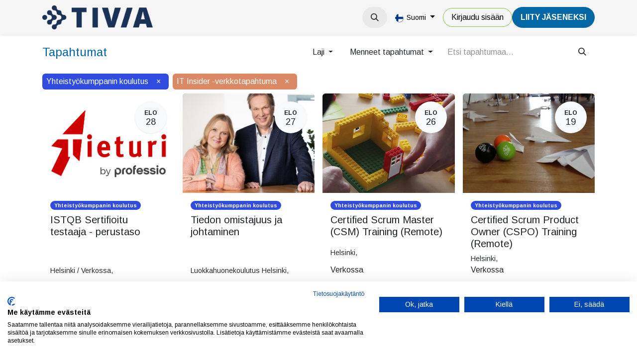

--- FILE ---
content_type: text/html; charset=utf-8
request_url: https://tivia.fi/event/page/6?tags=%5B9%2C+10%5D&date=old&search=&type=all&country=all
body_size: 11355
content:
<!DOCTYPE html>
<html lang="fi-FI" data-website-id="1" data-main-object="ir.ui.view(6063,)" data-add2cart-redirect="1">
    <head>
        <meta charset="utf-8"/>
        <meta http-equiv="X-UA-Compatible" content="IE=edge"/>
        <meta name="viewport" content="width=device-width, initial-scale=1"/>
        <meta name="generator" content="Odoo"/>
            
        <meta property="og:type" content="website"/>
        <meta property="og:title" content="Events | TIVIA"/>
        <meta property="og:site_name" content="TIVIA"/>
        <meta property="og:url" content="https://tivia.fi/event/page/6"/>
        <meta property="og:image" content="https://tivia.fi/web/image/website/1/social_default_image?unique=e9976d6"/>
            
        <meta name="twitter:card" content="summary_large_image"/>
        <meta name="twitter:title" content="Events | TIVIA"/>
        <meta name="twitter:image" content="https://tivia.fi/web/image/website/1/social_default_image/300x300?unique=e9976d6"/>
        
        <link rel="canonical" href="https://tivia.fi/event/page/6?date=old"/>
        
        <link rel="preconnect" href="https://fonts.gstatic.com/" crossorigin=""/>
        <title>Events | TIVIA</title>
        <link type="image/x-icon" rel="shortcut icon" href="/web/image/website/1/favicon?unique=e9976d6"/>
        <script id="web.layout.odooscript" type="text/javascript">
            var odoo = {
                csrf_token: "d2ea4ae546dcd3e39f67bd2d800ebedac0b66d05o1800449683",
                debug: "",
            };
        </script>
        <script type="text/javascript">
            odoo.__session_info__ = {"is_admin": false, "is_system": false, "is_public": true, "is_website_user": true, "user_id": false, "is_frontend": true, "profile_session": null, "profile_collectors": null, "profile_params": null, "show_effect": true, "currencies": {"1": {"symbol": "\u20ac", "position": "after", "digits": [69, 2]}, "2": {"symbol": "$", "position": "before", "digits": [69, 2]}}, "bundle_params": {"lang": "en_US", "website_id": 1}, "websocket_worker_version": "17.0-1", "translationURL": "/website/translations", "cache_hashes": {"translations": "b20c9cf26ab2e8e7650a901294c56bbf38bcc8c7"}, "recaptcha_public_key": "6LeKul4dAAAAAC2ZbRwtAp4Frv8S22GRFr8Pw6PF", "geoip_country_code": null, "geoip_phone_code": null, "lang_url_code": "fi"};
            if (!/(^|;\s)tz=/.test(document.cookie)) {
                const userTZ = Intl.DateTimeFormat().resolvedOptions().timeZone;
                document.cookie = `tz=${userTZ}; path=/`;
            }
        </script>
                <script src="https://consent.cookiefirst.com/sites/tivia.fi-109e432e-0872-40d1-91a6-a8fc2b012bc7/consent.js"></script>
        <script type="text/javascript" defer="defer" src="/web/assets/1/8f90415/web.assets_frontend_minimal.min.js" onerror="__odooAssetError=1"></script>
        <script type="text/javascript" defer="defer" data-src="https://cdn.jsdelivr.net/npm/@popperjs/core@2.11.6/dist/umd/popper.min.js"></script>
        <script type="text/javascript" defer="defer" data-src="https://cdn.jsdelivr.net/npm/@eonasdan/tempus-dominus@6.9.4/dist/js/tempus-dominus.min.js"></script>
        <script type="text/javascript" defer="defer" data-src="/web/assets/1/237758a/web.assets_frontend_lazy.min.js" onerror="__odooAssetError=1"></script>
        
            <meta name="robots" content="none"/>
        
                <link rel="prefetch" href="/ks_dashboard_ninja/static/images/loader.gif" as="image"/>
        <link rel="preload" href="/web/static/src/libs/fontawesome/fonts/fontawesome-webfont.woff2?v=4.7.0" as="font" crossorigin=""/>
        <link type="text/css" rel="stylesheet" href="https://cdn.jsdelivr.net/npm/@eonasdan/tempus-dominus@6.9.4/dist/css/tempus-dominus.min.css"/>
        <link type="text/css" rel="stylesheet" href="/web/assets/1/655205e/web.assets_frontend.min.css"/>
        <!-- Snoobi siteanalytics V2.0 -->
<script type='text/javascript'>
var _saq = _saq || [];
(function() {
var account = 'tttori_fi';
var snbpagename = '';
var snbsection = '';
var snbcookies = 'session';
var anchors = '1';
var snbscript =
document.createElement('script');
snbscript.type = 'text/javascript';
snbscript.async= true;
snbscript.src = ('https:' ==
document.location.protocol ? 'https://' :
'http://')
+ 'eu2.snoobi.com/?account=' + account
+ '&page_name=' + snbpagename
+ '&section=' + snbsection
+ '&anchors=' + anchors
+ '&cookies=' + snbcookies;
var s =
document.getElementsByTagName('script')[0];
s.parentNode.insertBefore(snbscript, s);
})();
</script>

<!-- Matomo -->
<script>
  var _paq = window._paq = window._paq || [];
  /* tracker methods like "setCustomDimension" should be called before "trackPageView" */
  _paq.push(['trackPageView']);
  _paq.push(['enableLinkTracking']);
  (function() {
    var u="https://tivia.matomo.cloud/";
    _paq.push(['setTrackerUrl', u+'matomo.php']);
    _paq.push(['setSiteId', '1']);
    var d=document, g=d.createElement('script'), s=d.getElementsByTagName('script')[0];
    g.async=true; g.src='//cdn.matomo.cloud/tivia.matomo.cloud/matomo.js'; s.parentNode.insertBefore(g,s);
  })();
</script>
<noscript><p><img src="https://tivia.matomo.cloud/matomo.php?idsite=1&amp;rec=1" style="border:0;" alt="" /></p></noscript>
<!-- End Matomo Code -->
    </head>
    <body>



        <div id="wrapwrap" class="   ">
                <header id="top" data-anchor="true" data-name="Header" data-extra-items-toggle-aria-label="Lisäkohteiden painike" class="   o_header_disappears o_hoverable_dropdown" style=" ">
                    
    <nav data-name="Navbar" aria-label="Main" class="navbar navbar-expand-lg navbar-light o_colored_level o_cc d-none d-lg-block shadow-sm ">
        

            <div id="o_main_nav" class="o_main_nav container">
                
    <a data-name="Navbar Logo" href="/" class="navbar-brand logo me-4">
            
            <span role="img" aria-label="Logo of TIVIA" title="TIVIA"><img src="/web/image/website/1/logo/TIVIA?unique=e9976d6" class="img img-fluid" width="95" height="40" alt="TIVIA" loading="lazy"/></span>
        </a>
    
                
    <ul id="top_menu" role="menu" class="nav navbar-nav top_menu o_menu_loading me-auto">
        

                    
    <li role="presentation" class="nav-item dropdown ">
        <a data-bs-toggle="dropdown" href="#" role="menuitem" class="nav-link dropdown-toggle   ">
            <span>Tapahtumat</span>
        </a>
        <ul role="menu" class="dropdown-menu ">
    <li role="presentation" class="">
        <a role="menuitem" href="/event?tags=%5B10%2C+4%2C+7%2C+8%5D" class="dropdown-item ">
            <span>Tapahtumat</span>
        </a>
    </li>
    <li role="presentation" class="">
        <a role="menuitem" href="/event?tags=%5B9%2C+3%2C+5%2C+6%5D" class="dropdown-item ">
            <span>Koulutukset</span>
        </a>
    </li>
    <li role="presentation" class="">
        <a role="menuitem" href="/verkkosisallot" class="dropdown-item ">
            <span>Verkkosisällöt</span>
        </a>
    </li>
        </ul>
        </li>
    <li role="presentation" class="nav-item">
        <a role="menuitem" href="/uutiset" class="nav-link ">
            <span>Uutiset</span>
        </a>
    </li>
    <li role="presentation" class="nav-item dropdown ">
        <a data-bs-toggle="dropdown" href="#" role="menuitem" class="nav-link dropdown-toggle   ">
            <span>Jäsenyys</span>
        </a>
        <ul role="menu" class="dropdown-menu ">
    <li role="presentation" class="">
        <a role="menuitem" href="/yritysjasenyys" class="dropdown-item ">
            <span>Yritysjäsenyys</span>
        </a>
    </li>
    <li role="presentation" class="">
        <a role="menuitem" href="/jasenyys" class="dropdown-item ">
            <span>Henkilöjäsenyys</span>
        </a>
    </li>
    <li role="presentation" class="">
        <a role="menuitem" href="/jasenyys/opiskelijoille" class="dropdown-item ">
            <span>Opiskelijoille</span>
        </a>
    </li>
    <li role="presentation" class="">
        <a role="menuitem" href="/jasenyys/jasenedut-yhteistyokumppaneiltamme" class="dropdown-item ">
            <span>Muut jäsenedut</span>
        </a>
    </li>
        </ul>
        </li>
    <li role="presentation" class="nav-item dropdown ">
        <a data-bs-toggle="dropdown" href="#" role="menuitem" class="nav-link dropdown-toggle   ">
            <span>TIVIA</span>
        </a>
        <ul role="menu" class="dropdown-menu ">
    <li role="presentation" class="">
        <a role="menuitem" href="/tivia" class="dropdown-item ">
            <span>TIVIA-yhteisö</span>
        </a>
    </li>
    <li role="presentation" class="">
        <a role="menuitem" href="/yritysjasenet" class="dropdown-item ">
            <span>Yritysjäsenet</span>
        </a>
    </li>
    <li role="presentation" class="">
        <a role="menuitem" href="/tivia/hallinto" class="dropdown-item ">
            <span>Hallinto</span>
        </a>
    </li>
    <li role="presentation" class="">
        <a role="menuitem" href="/tivia/tivian-historia" class="dropdown-item ">
            <span>Historia</span>
        </a>
    </li>
    <li role="presentation" class="">
        <a role="menuitem" href="/medialle" class="dropdown-item ">
            <span>Medialle</span>
        </a>
    </li>
    <li role="presentation" class="">
        <a role="menuitem" href="/toimiala/tutkimukset" class="dropdown-item ">
            <span>Tutkimukset</span>
        </a>
    </li>
    <li role="presentation" class="">
        <a role="menuitem" href="/toimiala/julkaisut" class="dropdown-item ">
            <span>Julkaisut</span>
        </a>
    </li>
    <li role="presentation" class="">
        <a role="menuitem" href="/toimiala/etiikan-ohjeet" class="dropdown-item ">
            <span>Etiikan ohjeet</span>
        </a>
    </li>
    <li role="presentation" class="">
        <a role="menuitem" href="https://tietotekniikantutkimussaatio.fi/" class="dropdown-item ">
            <span>Tietotekniikan tutkimussäätiö</span>
        </a>
    </li>
    <li role="presentation" class="">
        <a role="menuitem" href="/it-sopimusehdot" class="dropdown-item ">
            <span>IT-sopimusehdot</span>
        </a>
    </li>
    <li role="presentation" class="">
        <a role="menuitem" href="/green-ict-hanke" class="dropdown-item ">
            <span>Green ICT -hanke</span>
        </a>
    </li>
    <li role="presentation" class="">
        <a role="menuitem" href="/green-ict-visiiri" class="dropdown-item ">
            <span>Green ICT VISIIRI</span>
        </a>
    </li>
    <li role="presentation" class="">
        <a role="menuitem" href="https://tivia.fi/green-ict-kiertue-2025" class="dropdown-item ">
            <span>Green ICT -kiertue 2025</span>
        </a>
    </li>
    <li role="presentation" class="">
        <a role="menuitem" href="/tivia/ohjeita-ja-lomakkeita" class="dropdown-item ">
            <span>Ohjeet ja lomakkeet</span>
        </a>
    </li>
        </ul>
        </li>
                
    </ul>
                
                <ul class="navbar-nav align-items-center gap-2 flex-shrink-0 justify-content-end ps-3">
                    
        
            <li class=" divider d-none"></li> 
            <li class="o_wsale_my_cart d-none ">
                <a href="/shop/cart" aria-label="verkkokaupan ostoskori" class="o_navlink_background btn position-relative rounded-circle p-1 text-center text-reset">
                    <div class="">
                        <i class="fa fa-shopping-cart fa-stack o_editable_media"></i>
                        <sup class="my_cart_quantity badge text-bg-primary position-absolute top-0 end-0 mt-n1 me-n1 rounded-pill d-none" data-order-id="">0</sup>
                    </div>
                </a>
            </li>
        
                    
        <li class="">
                <div class="modal fade css_editable_mode_hidden" id="o_search_modal" aria-hidden="true" tabindex="-1">
                    <div class="modal-dialog modal-lg pt-5">
                        <div class="modal-content mt-5">
    <form method="get" class="o_searchbar_form o_wait_lazy_js s_searchbar_input " action="/website/search" data-snippet="s_searchbar_input">
            <div role="search" class="input-group input-group-lg">
        <input type="search" name="search" class="search-query form-control oe_search_box border-0 bg-light border border-end-0 p-3" placeholder="Hae..." data-search-type="all" data-limit="5" data-display-image="true" data-display-description="true" data-display-extra-link="true" data-display-detail="true" data-order-by="name asc"/>
        <button type="submit" aria-label="Hae" title="Hae" class="btn oe_search_button border border-start-0 px-4 bg-o-color-4">
            <i class="oi oi-search"></i>
        </button>
    </div>

            <input name="order" type="hidden" class="o_search_order_by" value="name asc"/>
            
    
        </form>
                        </div>
                    </div>
                </div>
                <a data-bs-target="#o_search_modal" data-bs-toggle="modal" role="button" title="Hae" href="#" class="btn rounded-circle p-1 lh-1 o_navlink_background text-reset o_not_editable">
                    <i class="oi oi-search fa-stack lh-lg" contenteditable="false"></i>
                </a>
        </li>
                    
                    
                    
        <li data-name="Language Selector" class="o_header_language_selector ">
        
            <div class="js_language_selector  dropdown d-print-none">
                <button type="button" data-bs-toggle="dropdown" aria-haspopup="true" aria-expanded="true" class="btn border-0 dropdown-toggle btn-outline-secondary border-0">
    <img class="o_lang_flag " src="/base/static/img/country_flags/fi.png?height=25" alt=" Suomi" loading="lazy"/>
                    <span class="align-middle small"> Suomi</span>
                </button>
                <div role="menu" class="dropdown-menu dropdown-menu-end">
                        <a class="dropdown-item js_change_lang " role="menuitem" href="/en/event/page/6?tags=%5B9%2C+10%5D&amp;date=old&amp;search=&amp;type=all&amp;country=all" data-url_code="en" title="English (US)">
    <img class="o_lang_flag " src="/base/static/img/country_flags/us.png?height=25" alt="English (US)" loading="lazy"/>
                            <span class="small">English (US)</span>
                        </a>
                        <a class="dropdown-item js_change_lang active" role="menuitem" href="/event/page/6?tags=%5B9%2C+10%5D&amp;date=old&amp;search=&amp;type=all&amp;country=all" data-url_code="fi" title=" Suomi">
    <img class="o_lang_flag " src="/base/static/img/country_flags/fi.png?height=25" alt=" Suomi" loading="lazy"/>
                            <span class="small"> Suomi</span>
                        </a>
                </div>
            </div>
        
        </li>
                    
            <li class=" o_no_autohide_item">
                <a href="/web/login" class="btn btn-outline-secondary">Kirjaudu sisään</a>
            </li>
                    
        
        
                    
        <li class="">
            <div class="oe_structure oe_structure_solo ">
                <section class="oe_unremovable oe_unmovable s_text_block o_colored_level" data-snippet="s_text_block" data-name="Text" style="background-image: none;">
                    <div class="container"><a href="/liity-jaseneksi" class="oe_unremovable btn_cta btn btn-primary" data-bs-original-title="" title="" aria-describedby="popover351078">LiiTY JÄSENEKSI</a><br/></div>
                </section>
            </div>
        </li>
                </ul>
            </div>
        
    </nav>
    <nav data-name="Navbar" aria-label="Mobile" class="navbar  navbar-light o_colored_level o_cc o_header_mobile d-block d-lg-none shadow-sm px-0 ">
        

        <div class="o_main_nav container flex-wrap justify-content-between">
            
    <a data-name="Navbar Logo" href="/" class="navbar-brand logo ">
            
            <span role="img" aria-label="Logo of TIVIA" title="TIVIA"><img src="/web/image/website/1/logo/TIVIA?unique=e9976d6" class="img img-fluid" width="95" height="40" alt="TIVIA" loading="lazy"/></span>
        </a>
    
            <ul class="o_header_mobile_buttons_wrap navbar-nav flex-row align-items-center gap-2 mb-0">
        
            <li class=" divider d-none"></li> 
            <li class="o_wsale_my_cart d-none ">
                <a href="/shop/cart" aria-label="verkkokaupan ostoskori" class="o_navlink_background_hover btn position-relative rounded-circle border-0 p-1 text-reset">
                    <div class="">
                        <i class="fa fa-shopping-cart fa-stack o_editable_media"></i>
                        <sup class="my_cart_quantity badge text-bg-primary position-absolute top-0 end-0 mt-n1 me-n1 rounded-pill d-none" data-order-id="">0</sup>
                    </div>
                </a>
            </li>
        
                <li class="o_not_editable">
                    <button class="nav-link btn me-auto p-2 o_not_editable" type="button" data-bs-toggle="offcanvas" data-bs-target="#top_menu_collapse_mobile" aria-controls="top_menu_collapse_mobile" aria-expanded="false" aria-label="Kytke navigaatio päälle/pois">
                        <span class="navbar-toggler-icon"></span>
                    </button>
                </li>
            </ul>
            <div id="top_menu_collapse_mobile" class="offcanvas offcanvas-end o_navbar_mobile">
                <div class="offcanvas-header justify-content-end o_not_editable">
                    <button type="button" class="nav-link btn-close" data-bs-dismiss="offcanvas" aria-label="Sulje"></button>
                </div>
                <div class="offcanvas-body d-flex flex-column justify-content-between h-100 w-100">
                    <ul class="navbar-nav">
                        
                        
        <li class="">
    <form method="get" class="o_searchbar_form o_wait_lazy_js s_searchbar_input " action="/website/search" data-snippet="s_searchbar_input">
            <div role="search" class="input-group mb-3">
        <input type="search" name="search" class="search-query form-control oe_search_box border-0 bg-light rounded-start-pill text-bg-light ps-3" placeholder="Hae..." data-search-type="all" data-limit="0" data-display-image="true" data-display-description="true" data-display-extra-link="true" data-display-detail="true" data-order-by="name asc"/>
        <button type="submit" aria-label="Hae" title="Hae" class="btn oe_search_button rounded-end-pill bg-o-color-3 pe-3">
            <i class="oi oi-search"></i>
        </button>
    </div>

            <input name="order" type="hidden" class="o_search_order_by" value="name asc"/>
            
    
        </form>
        </li>
                        
    <ul role="menu" class="nav navbar-nav top_menu  ">
        

                            
    <li role="presentation" class="nav-item dropdown ">
        <a data-bs-toggle="dropdown" href="#" role="menuitem" class="nav-link dropdown-toggle   d-flex justify-content-between align-items-center">
            <span>Tapahtumat</span>
        </a>
        <ul role="menu" class="dropdown-menu position-relative rounded-0 o_dropdown_without_offset">
    <li role="presentation" class="">
        <a role="menuitem" href="/event?tags=%5B10%2C+4%2C+7%2C+8%5D" class="dropdown-item ">
            <span>Tapahtumat</span>
        </a>
    </li>
    <li role="presentation" class="">
        <a role="menuitem" href="/event?tags=%5B9%2C+3%2C+5%2C+6%5D" class="dropdown-item ">
            <span>Koulutukset</span>
        </a>
    </li>
    <li role="presentation" class="">
        <a role="menuitem" href="/verkkosisallot" class="dropdown-item ">
            <span>Verkkosisällöt</span>
        </a>
    </li>
        </ul>
        </li>
    <li role="presentation" class="nav-item">
        <a role="menuitem" href="/uutiset" class="nav-link ">
            <span>Uutiset</span>
        </a>
    </li>
    <li role="presentation" class="nav-item dropdown ">
        <a data-bs-toggle="dropdown" href="#" role="menuitem" class="nav-link dropdown-toggle   d-flex justify-content-between align-items-center">
            <span>Jäsenyys</span>
        </a>
        <ul role="menu" class="dropdown-menu position-relative rounded-0 o_dropdown_without_offset">
    <li role="presentation" class="">
        <a role="menuitem" href="/yritysjasenyys" class="dropdown-item ">
            <span>Yritysjäsenyys</span>
        </a>
    </li>
    <li role="presentation" class="">
        <a role="menuitem" href="/jasenyys" class="dropdown-item ">
            <span>Henkilöjäsenyys</span>
        </a>
    </li>
    <li role="presentation" class="">
        <a role="menuitem" href="/jasenyys/opiskelijoille" class="dropdown-item ">
            <span>Opiskelijoille</span>
        </a>
    </li>
    <li role="presentation" class="">
        <a role="menuitem" href="/jasenyys/jasenedut-yhteistyokumppaneiltamme" class="dropdown-item ">
            <span>Muut jäsenedut</span>
        </a>
    </li>
        </ul>
        </li>
    <li role="presentation" class="nav-item dropdown ">
        <a data-bs-toggle="dropdown" href="#" role="menuitem" class="nav-link dropdown-toggle   d-flex justify-content-between align-items-center">
            <span>TIVIA</span>
        </a>
        <ul role="menu" class="dropdown-menu position-relative rounded-0 o_dropdown_without_offset">
    <li role="presentation" class="">
        <a role="menuitem" href="/tivia" class="dropdown-item ">
            <span>TIVIA-yhteisö</span>
        </a>
    </li>
    <li role="presentation" class="">
        <a role="menuitem" href="/yritysjasenet" class="dropdown-item ">
            <span>Yritysjäsenet</span>
        </a>
    </li>
    <li role="presentation" class="">
        <a role="menuitem" href="/tivia/hallinto" class="dropdown-item ">
            <span>Hallinto</span>
        </a>
    </li>
    <li role="presentation" class="">
        <a role="menuitem" href="/tivia/tivian-historia" class="dropdown-item ">
            <span>Historia</span>
        </a>
    </li>
    <li role="presentation" class="">
        <a role="menuitem" href="/medialle" class="dropdown-item ">
            <span>Medialle</span>
        </a>
    </li>
    <li role="presentation" class="">
        <a role="menuitem" href="/toimiala/tutkimukset" class="dropdown-item ">
            <span>Tutkimukset</span>
        </a>
    </li>
    <li role="presentation" class="">
        <a role="menuitem" href="/toimiala/julkaisut" class="dropdown-item ">
            <span>Julkaisut</span>
        </a>
    </li>
    <li role="presentation" class="">
        <a role="menuitem" href="/toimiala/etiikan-ohjeet" class="dropdown-item ">
            <span>Etiikan ohjeet</span>
        </a>
    </li>
    <li role="presentation" class="">
        <a role="menuitem" href="https://tietotekniikantutkimussaatio.fi/" class="dropdown-item ">
            <span>Tietotekniikan tutkimussäätiö</span>
        </a>
    </li>
    <li role="presentation" class="">
        <a role="menuitem" href="/it-sopimusehdot" class="dropdown-item ">
            <span>IT-sopimusehdot</span>
        </a>
    </li>
    <li role="presentation" class="">
        <a role="menuitem" href="/green-ict-hanke" class="dropdown-item ">
            <span>Green ICT -hanke</span>
        </a>
    </li>
    <li role="presentation" class="">
        <a role="menuitem" href="/green-ict-visiiri" class="dropdown-item ">
            <span>Green ICT VISIIRI</span>
        </a>
    </li>
    <li role="presentation" class="">
        <a role="menuitem" href="https://tivia.fi/green-ict-kiertue-2025" class="dropdown-item ">
            <span>Green ICT -kiertue 2025</span>
        </a>
    </li>
    <li role="presentation" class="">
        <a role="menuitem" href="/tivia/ohjeita-ja-lomakkeita" class="dropdown-item ">
            <span>Ohjeet ja lomakkeet</span>
        </a>
    </li>
        </ul>
        </li>
                        
    </ul>
                        
                        
                    </ul>
                    <ul class="navbar-nav gap-2 mt-3 w-100">
                        
            <li class=" o_no_autohide_item">
                <a href="/web/login" class="btn btn-outline-secondary w-100">Kirjaudu sisään</a>
            </li>
                        
        
        
                        
        <li data-name="Language Selector" class="o_header_language_selector ">
        
            <div class="js_language_selector dropup dropdown d-print-none">
                <button type="button" data-bs-toggle="dropdown" aria-haspopup="true" aria-expanded="true" class="btn border-0 dropdown-toggle btn-outline-secondary d-flex align-items-center w-100 px-2">
    <img class="o_lang_flag me-2" src="/base/static/img/country_flags/fi.png?height=25" alt=" Suomi" loading="lazy"/>
                    <span class="align-middle me-auto small"> Suomi</span>
                </button>
                <div role="menu" class="dropdown-menu w-100">
                        <a class="dropdown-item js_change_lang " role="menuitem" href="/en/event/page/6?tags=%5B9%2C+10%5D&amp;date=old&amp;search=&amp;type=all&amp;country=all" data-url_code="en" title="English (US)">
    <img class="o_lang_flag me-2" src="/base/static/img/country_flags/us.png?height=25" alt="English (US)" loading="lazy"/>
                            <span class="me-auto small">English (US)</span>
                        </a>
                        <a class="dropdown-item js_change_lang active" role="menuitem" href="/event/page/6?tags=%5B9%2C+10%5D&amp;date=old&amp;search=&amp;type=all&amp;country=all" data-url_code="fi" title=" Suomi">
    <img class="o_lang_flag me-2" src="/base/static/img/country_flags/fi.png?height=25" alt=" Suomi" loading="lazy"/>
                            <span class="me-auto small"> Suomi</span>
                        </a>
                </div>
            </div>
        
        </li>
                        
        <li class="">
            <div class="oe_structure oe_structure_solo ">
                <section class="oe_unremovable oe_unmovable s_text_block o_colored_level" data-snippet="s_text_block" data-name="Text" style="background-image: none;">
                    <div class="container"><a href="/liity-jaseneksi" class="oe_unremovable btn_cta btn btn-primary w-100" data-bs-original-title="" title="" aria-describedby="popover351078">LiiTY JÄSENEKSI</a><br/></div>
                </section>
            </div>
        </li>
                    </ul>
                </div>
            </div>
        </div>
    
    </nav>
    
        </header>
                <main>
                    

        <div id="wrap" class="o_wevent_index">
            
            
        <div class="container mt-3 mb-4">
            <div class="o_wevent_index_topbar_filters d-flex d-print-none align-items-center justify-content-end flex-wrap gap-2 w-100">
                <h2 class="h4 my-0 me-auto pe-sm-4">Tapahtumat</h2>
                        <div class="dropdown d-none d-lg-block">
                            <a href="#" role="button" class="btn btn-light dropdown-toggle" data-bs-toggle="dropdown">
                                Laji
                            </a>
                            <div class="dropdown-menu">
                                    <a href="/event?tags=%5B3%2C+9%2C+10%5D&amp;date=old&amp;search=&amp;type=all&amp;country=all" class="dropdown-item d-flex align-items-center justify-content-between ">
                                        Sertifiointitesti
                                    </a>
                                    <a href="/event?tags=%5B4%2C+9%2C+10%5D&amp;date=old&amp;search=&amp;type=all&amp;country=all" class="dropdown-item d-flex align-items-center justify-content-between ">
                                        Yhdistyksen tapahtuma
                                    </a>
                                    <a href="/event?tags=%5B5%2C+9%2C+10%5D&amp;date=old&amp;search=&amp;type=all&amp;country=all" class="dropdown-item d-flex align-items-center justify-content-between ">
                                        Yhdistyksen koulutus
                                    </a>
                                    <a href="/event?tags=%5B6%2C+9%2C+10%5D&amp;date=old&amp;search=&amp;type=all&amp;country=all" class="dropdown-item d-flex align-items-center justify-content-between ">
                                        TIVIAn koulutus
                                    </a>
                                    <a href="/event?tags=%5B7%2C+9%2C+10%5D&amp;date=old&amp;search=&amp;type=all&amp;country=all" class="dropdown-item d-flex align-items-center justify-content-between ">
                                        TIVIAn tapahtuma
                                    </a>
                                    <a href="/event?tags=%5B8%2C+9%2C+10%5D&amp;date=old&amp;search=&amp;type=all&amp;country=all" class="dropdown-item d-flex align-items-center justify-content-between ">
                                        Yhteistyökumppanin tapahtuma
                                    </a>
                                    <a href="/event?tags=%5B10%5D&amp;date=old&amp;search=&amp;type=all&amp;country=all" class="dropdown-item d-flex align-items-center justify-content-between active">
                                        Yhteistyökumppanin koulutus
                                    </a>
                                    <a href="/event?tags=%5B11%2C+9%2C+10%5D&amp;date=old&amp;search=&amp;type=all&amp;country=all" class="dropdown-item d-flex align-items-center justify-content-between ">
                                        TIVIA jäsenyhdistystapahtuma
                                    </a>
                                    <a href="/event?tags=%5B13%2C+9%2C+10%5D&amp;date=old&amp;search=&amp;type=all&amp;country=all" class="dropdown-item d-flex align-items-center justify-content-between ">
                                        VISIIRI
                                    </a>
                                    <a href="/event?tags=%5B9%5D&amp;date=old&amp;search=&amp;type=all&amp;country=all" class="dropdown-item d-flex align-items-center justify-content-between active">
                                        IT Insider -verkkotapahtuma
                                    </a>
                                    <a href="/event?tags=%5B12%2C+9%2C+10%5D&amp;date=old&amp;search=&amp;type=all&amp;country=all" class="dropdown-item d-flex align-items-center justify-content-between ">
                                        Tietoturva ry:n tapahtuma
                                    </a>
                                    <a href="/event?tags=%5B14%2C+9%2C+10%5D&amp;date=old&amp;search=&amp;type=all&amp;country=all" class="dropdown-item d-flex align-items-center justify-content-between ">
                                        DAMA ry:n tapahtuma
                                    </a>
                                    <a href="/event?tags=%5B16%2C+9%2C+10%5D&amp;date=old&amp;search=&amp;type=all&amp;country=all" class="dropdown-item d-flex align-items-center justify-content-between ">
                                        Tietoturva ry:n koulutus
                                    </a>
                            </div>
                        </div>
        <div class="dropdown d-none d-lg-block">
            <a href="#" role="button" class="btn btn-light dropdown-toggle" data-bs-toggle="dropdown" title="Suodata päivämäärän mukaan">
                Menneet tapahtumat
            </a>
            <div class="dropdown-menu">
                        <a href="/event?date=upcoming&amp;tags=%5B9%2C+10%5D" class="dropdown-item d-flex align-items-center justify-content-between ">
                            Tulevat tapahtumat
                            <span class="badge rounded-pill ms-3 text-bg-primary">5</span>
                        </a>
                        <a href="/event?date=month&amp;tags=%5B9%2C+10%5D" class="dropdown-item d-flex align-items-center justify-content-between ">
                            Tässä kuussa
                            <span class="badge rounded-pill ms-3 text-bg-primary">1</span>
                        </a>
                        <a href="/event?date=old&amp;tags=%5B9%2C+10%5D" class="dropdown-item d-flex align-items-center justify-content-between active">
                            Menneet tapahtumat
                        </a>
                        <a href="/event?date=all&amp;tags=%5B9%2C+10%5D" class="dropdown-item d-flex align-items-center justify-content-between ">
                            Kaikki tapahtumat
                        </a>
            </div>
        </div>
                <div class="o_wevent_search d-flex w-100 w-lg-auto">
                    <div class="w-100 flex-grow-1">
    <form method="get" class="o_searchbar_form o_wait_lazy_js s_searchbar_input " action="/event" data-snippet="s_searchbar_input">
            <div role="search" class="input-group o_wevent_event_searchbar_form flex-grow-1 ">
        <input type="search" name="search" class="search-query form-control oe_search_box border-0 bg-light None" placeholder="Etsi tapahtumaa..." value="" data-search-type="events" data-limit="5" data-display-image="true" data-display-description="true" data-display-extra-link="true" data-display-detail="false" data-order-by="name asc"/>
        <button type="submit" aria-label="Hae" title="Hae" class="btn oe_search_button btn-light">
            <i class="oi oi-search"></i>
        </button>
    </div>

            <input name="order" type="hidden" class="o_search_order_by" value="name asc"/>
            
            <input type="hidden" name="tags" value="[9, 10]"/>
            <input type="hidden" name="date" value="old"/>
        
    
        </form>
                    </div>
                    <button class="btn btn-light position-relative ms-2 d-lg-none" data-bs-toggle="offcanvas" data-bs-target="#o_wevent_index_offcanvas">
                        <i class="fa fa-sliders"></i>
                    </button>
                </div>
        <div class="o_pricelist_dropdown dropdown d-none">

            <a role="button" href="#" data-bs-toggle="dropdown" class="dropdown-toggle btn btn-">
                Julkinen hinnasto
            </a>
            <div class="dropdown-menu" role="menu">
                    <a role="menuitem" class="dropdown-item" href="/shop/change_pricelist/1">
                        <span class="switcher_pricelist small" data-pl_id="1">Julkinen hinnasto</span>
                    </a>
            </div>
        </div>
            </div>
            
            <div id="o_wevent_index_offcanvas" class="o_website_offcanvas offcanvas offcanvas-end d-lg-none p-0 overflow-visible mw-75">
                <div class="offcanvas-header">
                    <h5 class="offcanvas-title">Suotimet</h5>
                    <button type="button" class="btn-close" data-bs-dismiss="offcanvas" aria-label="Sulje"></button>
                </div>
                <div class="offcanvas-body p-0">
                    <div class="accordion accordion-flush">
                            <div class="accordion-item">
                                <h2 class="accordion-header">
                                    <button class="accordion-button collapsed" type="button" data-bs-toggle="collapse" aria-expanded="false" aria-controls="o_wevent_offcanvas_cat_2" data-bs-target=".o_wevent_offcanvas_cat_2">
                                        Laji
                                    </button>
                                </h2>
                                <div id="o_wevent_offcanvas_cat_2" class="o_wevent_offcanvas_cat_2 accordion-collapse collapse">
                                    <div class="accordion-body pt-0">
                                        <ul class="list-group list-group-flush">
                                                <li class="list-group-item border-0 px-0">
                                                    <a class="text-reset" href="/event?tags=%5B3%2C+9%2C+10%5D&amp;date=old&amp;search=&amp;type=all&amp;country=all" title="Sertifiointitesti">
                                                        <div class="form-check">
                                                            <input class="form-check-input pe-none" type="checkbox" name="11"/>
                                                            <label class="form-check-label" for="11">Sertifiointitesti</label>
                                                        </div>
                                                    </a>
                                                </li>
                                                <li class="list-group-item border-0 px-0">
                                                    <a class="text-reset" href="/event?tags=%5B4%2C+9%2C+10%5D&amp;date=old&amp;search=&amp;type=all&amp;country=all" title="Yhdistyksen tapahtuma">
                                                        <div class="form-check">
                                                            <input class="form-check-input pe-none" type="checkbox" name="11"/>
                                                            <label class="form-check-label" for="11">Yhdistyksen tapahtuma</label>
                                                        </div>
                                                    </a>
                                                </li>
                                                <li class="list-group-item border-0 px-0">
                                                    <a class="text-reset" href="/event?tags=%5B5%2C+9%2C+10%5D&amp;date=old&amp;search=&amp;type=all&amp;country=all" title="Yhdistyksen koulutus">
                                                        <div class="form-check">
                                                            <input class="form-check-input pe-none" type="checkbox" name="10"/>
                                                            <label class="form-check-label" for="10">Yhdistyksen koulutus</label>
                                                        </div>
                                                    </a>
                                                </li>
                                                <li class="list-group-item border-0 px-0">
                                                    <a class="text-reset" href="/event?tags=%5B6%2C+9%2C+10%5D&amp;date=old&amp;search=&amp;type=all&amp;country=all" title="TIVIAn koulutus">
                                                        <div class="form-check">
                                                            <input class="form-check-input pe-none" type="checkbox" name="8"/>
                                                            <label class="form-check-label" for="8">TIVIAn koulutus</label>
                                                        </div>
                                                    </a>
                                                </li>
                                                <li class="list-group-item border-0 px-0">
                                                    <a class="text-reset" href="/event?tags=%5B7%2C+9%2C+10%5D&amp;date=old&amp;search=&amp;type=all&amp;country=all" title="TIVIAn tapahtuma">
                                                        <div class="form-check">
                                                            <input class="form-check-input pe-none" type="checkbox" name="9"/>
                                                            <label class="form-check-label" for="9">TIVIAn tapahtuma</label>
                                                        </div>
                                                    </a>
                                                </li>
                                                <li class="list-group-item border-0 px-0">
                                                    <a class="text-reset" href="/event?tags=%5B8%2C+9%2C+10%5D&amp;date=old&amp;search=&amp;type=all&amp;country=all" title="Yhteistyökumppanin tapahtuma">
                                                        <div class="form-check">
                                                            <input class="form-check-input pe-none" type="checkbox" name="7"/>
                                                            <label class="form-check-label" for="7">Yhteistyökumppanin tapahtuma</label>
                                                        </div>
                                                    </a>
                                                </li>
                                                <li class="list-group-item border-0 px-0">
                                                    <a class="text-reset" href="/event?tags=%5B10%5D&amp;date=old&amp;search=&amp;type=all&amp;country=all" title="Yhteistyökumppanin koulutus">
                                                        <div class="form-check">
                                                            <input class="form-check-input pe-none" type="checkbox" name="8" checked="True"/>
                                                            <label class="form-check-label" for="8">Yhteistyökumppanin koulutus</label>
                                                        </div>
                                                    </a>
                                                </li>
                                                <li class="list-group-item border-0 px-0">
                                                    <a class="text-reset" href="/event?tags=%5B11%2C+9%2C+10%5D&amp;date=old&amp;search=&amp;type=all&amp;country=all" title="TIVIA jäsenyhdistystapahtuma">
                                                        <div class="form-check">
                                                            <input class="form-check-input pe-none" type="checkbox" name="10"/>
                                                            <label class="form-check-label" for="10">TIVIA jäsenyhdistystapahtuma</label>
                                                        </div>
                                                    </a>
                                                </li>
                                                <li class="list-group-item border-0 px-0">
                                                    <a class="text-reset" href="/event?tags=%5B13%2C+9%2C+10%5D&amp;date=old&amp;search=&amp;type=all&amp;country=all" title="VISIIRI">
                                                        <div class="form-check">
                                                            <input class="form-check-input pe-none" type="checkbox" name="8"/>
                                                            <label class="form-check-label" for="8">VISIIRI</label>
                                                        </div>
                                                    </a>
                                                </li>
                                                <li class="list-group-item border-0 px-0">
                                                    <a class="text-reset" href="/event?tags=%5B9%5D&amp;date=old&amp;search=&amp;type=all&amp;country=all" title="IT Insider -verkkotapahtuma">
                                                        <div class="form-check">
                                                            <input class="form-check-input pe-none" type="checkbox" name="6" checked="True"/>
                                                            <label class="form-check-label" for="6">IT Insider -verkkotapahtuma</label>
                                                        </div>
                                                    </a>
                                                </li>
                                                <li class="list-group-item border-0 px-0">
                                                    <a class="text-reset" href="/event?tags=%5B12%2C+9%2C+10%5D&amp;date=old&amp;search=&amp;type=all&amp;country=all" title="Tietoturva ry:n tapahtuma">
                                                        <div class="form-check">
                                                            <input class="form-check-input pe-none" type="checkbox" name="5"/>
                                                            <label class="form-check-label" for="5">Tietoturva ry:n tapahtuma</label>
                                                        </div>
                                                    </a>
                                                </li>
                                                <li class="list-group-item border-0 px-0">
                                                    <a class="text-reset" href="/event?tags=%5B14%2C+9%2C+10%5D&amp;date=old&amp;search=&amp;type=all&amp;country=all" title="DAMA ry:n tapahtuma">
                                                        <div class="form-check">
                                                            <input class="form-check-input pe-none" type="checkbox" name="7"/>
                                                            <label class="form-check-label" for="7">DAMA ry:n tapahtuma</label>
                                                        </div>
                                                    </a>
                                                </li>
                                                <li class="list-group-item border-0 px-0">
                                                    <a class="text-reset" href="/event?tags=%5B16%2C+9%2C+10%5D&amp;date=old&amp;search=&amp;type=all&amp;country=all" title="Tietoturva ry:n koulutus">
                                                        <div class="form-check">
                                                            <input class="form-check-input pe-none" type="checkbox" name="1"/>
                                                            <label class="form-check-label" for="1">Tietoturva ry:n koulutus</label>
                                                        </div>
                                                    </a>
                                                </li>
                                        </ul>
                                    </div>
                                </div>
                            </div>
                        <div class="accordion-item">
            <h2 class="accordion-header">
                <button class="accordion-button collapsed" type="button" data-bs-toggle="collapse" data-bs-target=".o_wevent_offcanvas_date" aria-expanded="false" aria-controls="o_wevent_offcanvas_date">
                    Päivämäärä
                </button>
            </h2>
            <div id="o_wevent_offcanvas_date" class="o_wevent_offcanvas_date accordion-collapse collapse" aria-labelledby="offcanvas_date">
                <div class="accordion-body pt-0">
                    <ul class="list-group list-group-flush">
                            <li class="list-group-item px-0 border-0">
                                <a class="d-flex align-items-center justify-content-between text-reset text-decoration-none" href="/event?date=upcoming&amp;tags=%5B9%2C+10%5D" title="Tulevat tapahtumat">
                                    <div class="form-check flex-basis-100">
                                        <input class="form-check-input pe-none" type="radio" name="Tulevat tapahtumat"/>
                                        <label class="form-check-label" for="Tulevat tapahtumat">Tulevat tapahtumat</label>
                                    </div>
                                    <span class="badge rounded-pill text-bg-light">5</span>
                                </a>
                            </li>
                            <li class="list-group-item px-0 border-0">
                                <a class="d-flex align-items-center justify-content-between text-reset text-decoration-none" href="/event?date=month&amp;tags=%5B9%2C+10%5D" title="Tässä kuussa">
                                    <div class="form-check flex-basis-100">
                                        <input class="form-check-input pe-none" type="radio" name="Tässä kuussa"/>
                                        <label class="form-check-label" for="Tässä kuussa">Tässä kuussa</label>
                                    </div>
                                    <span class="badge rounded-pill text-bg-light">1</span>
                                </a>
                            </li>
                            <li class="list-group-item px-0 border-0">
                                <a class="d-flex align-items-center justify-content-between text-reset text-decoration-none" href="/event?date=old&amp;tags=%5B9%2C+10%5D" title="Menneet tapahtumat">
                                    <div class="form-check flex-basis-100">
                                        <input class="form-check-input pe-none" type="radio" name="Menneet tapahtumat" checked="True"/>
                                        <label class="form-check-label" for="Menneet tapahtumat">Menneet tapahtumat</label>
                                    </div>
                                </a>
                            </li>
                            <li class="list-group-item px-0 border-0">
                                <a class="d-flex align-items-center justify-content-between text-reset text-decoration-none" href="/event?date=all&amp;tags=%5B9%2C+10%5D" title="Kaikki tapahtumat">
                                    <div class="form-check flex-basis-100">
                                        <input class="form-check-input pe-none" type="radio" name="Kaikki tapahtumat"/>
                                        <label class="form-check-label" for="Kaikki tapahtumat">Kaikki tapahtumat</label>
                                    </div>
                                </a>
                            </li>
                    </ul>
                </div>
            </div>
        </div>
    <span class="o_wevent_offcanvas_country"></span>
                    </div>
                </div>
            </div>
        </div>
            
            <div id="oe_structure_we_index_1" class="oe_structure oe_empty"></div>
            
            <div class="o_wevent_events_list">
                <div class="container">
    <div class="d-flex align-items-center">
            <span class="d-inline-flex align-items-baseline rounded border ps-2 me-2 mb-2 o_tag_color_8">
                Yhteistyökumppanin koulutus
                <a class="btn border-0 py-1 text-white" href="/event?tags=%5B10%5D&amp;date=old&amp;search=&amp;type=all&amp;country=all">×</a>
            </span>
            <span class="d-inline-flex align-items-baseline rounded border ps-2 me-2 mb-2 o_tag_color_6">
                IT Insider -verkkotapahtuma
                <a class="btn border-0 py-1 text-white" href="/event?tags=%5B9%5D&amp;date=old&amp;search=&amp;type=all&amp;country=all">×</a>
            </span>
    </div>
                    <div class="row">
                        <div id="o_wevent_index_main_col" class="col-md mb-3 opt_events_list_columns">
                            <div class="row g-4 g-lg-3 g-xxl-4">
                                
    
    
    
    
    <div class=" col-md-6 col-lg-4 col-xl-3">
        <a class="text-decoration-none text-reset " href="/event/istqb-sertifioitu-testaaja-perustaso-2024-08-28-1053/register" data-publish="on">
            <article itemscope="itemscope" itemtype="http://schema.org/Event" class="h-100 card">
                <div class="h-100 d-flex flex-wrap flex-column">
                    
                    <header class="card-header overflow-hidden bg-secondary p-0 border-0 rounded-0 col-12 ">
                        
                        <div class="d-block h-100 w-100">
    <div data-name="Kansi" style="" data-res-model="event.event" data-res-id="1053" class="o_record_cover_container d-flex flex-column h-100 o_colored_level o_cc bg-o-color-4   ">
                <div style="background-image: url(/web/image/event.event/1053/banner_image?unique=7b15d39);" class="o_record_cover_component o_record_cover_image "></div>
        
                                
                                <div class="o_wevent_event_date position-absolute shadow-sm o_not_editable  ">
                                    <span class="o_wevent_event_month" data-oe-type="datetime" data-oe-expression="event.date_begin">elo</span>
                                    <span class="o_wevent_event_day oe_hide_on_date_edit" data-oe-type="datetime" data-oe-expression="event.date_begin">28</span>
                                </div>

                                
                                
                                
                            
    </div>
                        </div>
                    </header>
                    
                    
                    <main class="card-body position-relative d-flex flex-column justify-content-between gap-2 col-12 py-3  ">
                        <div id="event_details">
                            <div class="d-flex flex-wrap gap-1 small">
                                    <span class="badge mt-3 mt-sm-0 rounded-pill px-2 p-1 o_tag_color_8">
                                        Yhteistyökumppanin koulutus
                                    </span>
                            </div>
                            
                            <h5 class="card-title my-2 ">
                                <span itemprop="name">ISTQB Sertifioitu testaaja - perustaso</span>
                            </h5>
                            
                            
                            
                        </div>
                        
                        <small itemprop="location">
                <span>Helsinki / Verkossa, </span>
            </small>
                    </main>
                    
                    
                    <footer class="small align-self-end w-100 card-footer border-top">
                        <span>
                                Ilmoittautumiset suljettu
                        </span>
                    </footer>
                </div>
            </article>
        </a>
    </div><div class=" col-md-6 col-lg-4 col-xl-3">
        <a class="text-decoration-none text-reset " href="/event/tiedon-omistajuus-ja-johtaminen-2024-08-27-1040/register" data-publish="on">
            <article itemscope="itemscope" itemtype="http://schema.org/Event" class="h-100 card">
                <div class="h-100 d-flex flex-wrap flex-column">
                    
                    <header class="card-header overflow-hidden bg-secondary p-0 border-0 rounded-0 col-12 ">
                        
                        <div class="d-block h-100 w-100">
    <div data-name="Kansi" data-res-model="event.event" data-res-id="1040" class="o_record_cover_container d-flex flex-column h-100 o_colored_level o_cc o_cc3   ">
                <div style="background-image: url(/web/image/event.event/1040/banner_image?unique=7b15d39);" class="o_record_cover_component o_record_cover_image "></div>
        
                                
                                <div class="o_wevent_event_date position-absolute shadow-sm o_not_editable  ">
                                    <span class="o_wevent_event_month" data-oe-type="datetime" data-oe-expression="event.date_begin">elo</span>
                                    <span class="o_wevent_event_day oe_hide_on_date_edit" data-oe-type="datetime" data-oe-expression="event.date_begin">27</span>
                                </div>

                                
                                
                                
                            
    </div>
                        </div>
                    </header>
                    
                    
                    <main class="card-body position-relative d-flex flex-column justify-content-between gap-2 col-12 py-3  ">
                        <div id="event_details">
                            <div class="d-flex flex-wrap gap-1 small">
                                    <span class="badge mt-3 mt-sm-0 rounded-pill px-2 p-1 o_tag_color_8">
                                        Yhteistyökumppanin koulutus
                                    </span>
                            </div>
                            
                            <h5 class="card-title my-2 ">
                                <span itemprop="name">Tiedon omistajuus ja johtaminen</span>
                            </h5>
                            
                            
                            
                        </div>
                        
                        <small itemprop="location">
                <span>Luokkahuonekoulutus Helsinki, </span>
            </small>
                    </main>
                    
                    
                    <footer class="small align-self-end w-100 card-footer border-top">
                        <span>
                                Ilmoittautumiset suljettu
                        </span>
                    </footer>
                </div>
            </article>
        </a>
    </div><div class=" col-md-6 col-lg-4 col-xl-3">
        <a class="text-decoration-none text-reset " href="/event/certified-scrum-master-csm-training-remote-2024-08-26-1061/register" data-publish="on">
            <article itemscope="itemscope" itemtype="http://schema.org/Event" class="h-100 card">
                <div class="h-100 d-flex flex-wrap flex-column">
                    
                    <header class="card-header overflow-hidden bg-secondary p-0 border-0 rounded-0 col-12 ">
                        
                        <div class="d-block h-100 w-100">
    <div data-name="Kansi" data-res-model="event.event" data-res-id="1061" class="o_record_cover_container d-flex flex-column h-100 o_colored_level o_cc o_cc3   ">
                <div style="background-image: url(/web/image/event.event/1061/banner_image?unique=7b15d39);" class="o_record_cover_component o_record_cover_image "></div>
        
                                
                                <div class="o_wevent_event_date position-absolute shadow-sm o_not_editable  ">
                                    <span class="o_wevent_event_month" data-oe-type="datetime" data-oe-expression="event.date_begin">elo</span>
                                    <span class="o_wevent_event_day oe_hide_on_date_edit" data-oe-type="datetime" data-oe-expression="event.date_begin">26</span>
                                </div>

                                
                                
                                
                            
    </div>
                        </div>
                    </header>
                    
                    
                    <main class="card-body position-relative d-flex flex-column justify-content-between gap-2 col-12 py-3  ">
                        <div id="event_details">
                            <div class="d-flex flex-wrap gap-1 small">
                                    <span class="badge mt-3 mt-sm-0 rounded-pill px-2 p-1 o_tag_color_8">
                                        Yhteistyökumppanin koulutus
                                    </span>
                            </div>
                            
                            <h5 class="card-title my-2 ">
                                <span itemprop="name">Certified Scrum Master (CSM) Training (Remote)</span>
                            </h5>
                            
                            
                            
                        </div>
                        
                        <small itemprop="location">
                <span>Helsinki, </span>
            </small>
        <div id="online-event-location">
                <span>Verkossa</span>
            </div>
                    </main>
                    
                    
                    <footer class="small align-self-end w-100 card-footer border-top">
                        <span>
                                Ilmoittautumiset suljettu
                        </span>
                    </footer>
                </div>
            </article>
        </a>
    </div><div class=" col-md-6 col-lg-4 col-xl-3">
        <a class="text-decoration-none text-reset " href="/event/certified-scrum-product-owner-cspo-training-remote-2024-08-19-1060/register" data-publish="on">
            <article itemscope="itemscope" itemtype="http://schema.org/Event" class="h-100 card">
                <div class="h-100 d-flex flex-wrap flex-column">
                    
                    <header class="card-header overflow-hidden bg-secondary p-0 border-0 rounded-0 col-12 ">
                        
                        <div class="d-block h-100 w-100">
    <div data-name="Kansi" data-res-model="event.event" data-res-id="1060" class="o_record_cover_container d-flex flex-column h-100 o_colored_level o_cc o_cc3   ">
                <div style="background-image: url(/web/image/event.event/1060/banner_image?unique=7b15d39);" class="o_record_cover_component o_record_cover_image "></div>
        
                                
                                <div class="o_wevent_event_date position-absolute shadow-sm o_not_editable  ">
                                    <span class="o_wevent_event_month" data-oe-type="datetime" data-oe-expression="event.date_begin">elo</span>
                                    <span class="o_wevent_event_day oe_hide_on_date_edit" data-oe-type="datetime" data-oe-expression="event.date_begin">19</span>
                                </div>

                                
                                
                                
                            
    </div>
                        </div>
                    </header>
                    
                    
                    <main class="card-body position-relative d-flex flex-column justify-content-between gap-2 col-12 py-3  ">
                        <div id="event_details">
                            <div class="d-flex flex-wrap gap-1 small">
                                    <span class="badge mt-3 mt-sm-0 rounded-pill px-2 p-1 o_tag_color_8">
                                        Yhteistyökumppanin koulutus
                                    </span>
                            </div>
                            
                            <h5 class="card-title my-2 ">
                                <span itemprop="name">Certified Scrum Product Owner (CSPO) Training (Remote)</span>
                            </h5>
                            
                            
                            
                        </div>
                        
                        <small itemprop="location">
                <span>Helsinki, </span>
            </small>
        <div id="online-event-location">
                <span>Verkossa</span>
            </div>
                    </main>
                    
                    
                    <footer class="small align-self-end w-100 card-footer border-top">
                        <span>
                                Ilmoittautumiset suljettu
                        </span>
                    </footer>
                </div>
            </article>
        </a>
    </div><div class=" col-md-6 col-lg-4 col-xl-3">
        <a class="text-decoration-none text-reset " href="/event/certified-scrum-master-csm-training-lahiopetus-2024-06-17-969/register" data-publish="on">
            <article itemscope="itemscope" itemtype="http://schema.org/Event" class="h-100 card">
                <div class="h-100 d-flex flex-wrap flex-column">
                    
                    <header class="card-header overflow-hidden bg-secondary p-0 border-0 rounded-0 col-12 ">
                        
                        <div class="d-block h-100 w-100">
    <div data-name="Kansi" data-res-model="event.event" data-res-id="969" class="o_record_cover_container d-flex flex-column h-100 o_colored_level o_cc o_cc3   ">
                <div style="background-image: url(/web/image/event.event/969/banner_image?unique=7b15d39);" class="o_record_cover_component o_record_cover_image "></div>
        
                                
                                <div class="o_wevent_event_date position-absolute shadow-sm o_not_editable  ">
                                    <span class="o_wevent_event_month" data-oe-type="datetime" data-oe-expression="event.date_begin">kesä</span>
                                    <span class="o_wevent_event_day oe_hide_on_date_edit" data-oe-type="datetime" data-oe-expression="event.date_begin">17</span>
                                </div>

                                
                                
                                
                            
    </div>
                        </div>
                    </header>
                    
                    
                    <main class="card-body position-relative d-flex flex-column justify-content-between gap-2 col-12 py-3  ">
                        <div id="event_details">
                            <div class="d-flex flex-wrap gap-1 small">
                                    <span class="badge mt-3 mt-sm-0 rounded-pill px-2 p-1 o_tag_color_8">
                                        Yhteistyökumppanin koulutus
                                    </span>
                            </div>
                            
                            <h5 class="card-title my-2 ">
                                <span itemprop="name">Certified Scrum Master (CSM) Training (Lähiopetus)</span>
                            </h5>
                            
                            
                            
                        </div>
                        
                        <small itemprop="location">
                <span>Helsinki, </span>
            </small>
                    </main>
                    
                    
                    <footer class="small align-self-end w-100 card-footer border-top">
                        <span>
                                Ilmoittautumiset suljettu
                        </span>
                    </footer>
                </div>
            </article>
        </a>
    </div><div class=" col-md-6 col-lg-4 col-xl-3">
        <a class="text-decoration-none text-reset " href="/event/certified-scrum-product-owner-cspo-training-lahikoulutus-2024-06-10-972/register" data-publish="on">
            <article itemscope="itemscope" itemtype="http://schema.org/Event" class="h-100 card">
                <div class="h-100 d-flex flex-wrap flex-column">
                    
                    <header class="card-header overflow-hidden bg-secondary p-0 border-0 rounded-0 col-12 ">
                        
                        <div class="d-block h-100 w-100">
    <div data-name="Kansi" data-res-model="event.event" data-res-id="972" class="o_record_cover_container d-flex flex-column h-100 o_colored_level o_cc o_cc3   ">
                <div style="background-image: url(/web/image/event.event/972/banner_image?unique=7b15d39);" class="o_record_cover_component o_record_cover_image "></div>
        
                                
                                <div class="o_wevent_event_date position-absolute shadow-sm o_not_editable  ">
                                    <span class="o_wevent_event_month" data-oe-type="datetime" data-oe-expression="event.date_begin">kesä</span>
                                    <span class="o_wevent_event_day oe_hide_on_date_edit" data-oe-type="datetime" data-oe-expression="event.date_begin">10</span>
                                </div>

                                
                                
                                
                            
    </div>
                        </div>
                    </header>
                    
                    
                    <main class="card-body position-relative d-flex flex-column justify-content-between gap-2 col-12 py-3  ">
                        <div id="event_details">
                            <div class="d-flex flex-wrap gap-1 small">
                                    <span class="badge mt-3 mt-sm-0 rounded-pill px-2 p-1 o_tag_color_8">
                                        Yhteistyökumppanin koulutus
                                    </span>
                            </div>
                            
                            <h5 class="card-title my-2 ">
                                <span itemprop="name">Certified Scrum Product Owner (CSPO) Training (Lähikoulutus)</span>
                            </h5>
                            
                            
                            
                        </div>
                        
                        <small itemprop="location">
                <span>Helsinki, </span>
            </small>
                    </main>
                    
                    
                    <footer class="small align-self-end w-100 card-footer border-top">
                        <span>
                                Ilmoittautumiset suljettu
                        </span>
                    </footer>
                </div>
            </article>
        </a>
    </div><div class=" col-md-6 col-lg-4 col-xl-3">
        <a class="text-decoration-none text-reset " href="/event/bbst-r-foundations-2024-06-08-856/register" data-publish="on">
            <article itemscope="itemscope" itemtype="http://schema.org/Event" class="h-100 card">
                <div class="h-100 d-flex flex-wrap flex-column">
                    
                    <header class="card-header overflow-hidden bg-secondary p-0 border-0 rounded-0 col-12 ">
                        
                        <div class="d-block h-100 w-100">
    <div data-name="Kansi" data-res-model="event.event" data-res-id="856" class="o_record_cover_container d-flex flex-column h-100 o_colored_level o_cc o_cc3   ">
                <div style="background-image: url(/web/image/event.event/856/banner_image?unique=7bce886);" class="o_record_cover_component o_record_cover_image "></div>
        
                                
                                <div class="o_wevent_event_date position-absolute shadow-sm o_not_editable  ">
                                    <span class="o_wevent_event_month" data-oe-type="datetime" data-oe-expression="event.date_begin">kesä</span>
                                    <span class="o_wevent_event_day oe_hide_on_date_edit" data-oe-type="datetime" data-oe-expression="event.date_begin">09</span>
                                </div>

                                
                                
                                
                            
    </div>
                        </div>
                    </header>
                    
                    
                    <main class="card-body position-relative d-flex flex-column justify-content-between gap-2 col-12 py-3  ">
                        <div id="event_details">
                            <div class="d-flex flex-wrap gap-1 small">
                                    <span class="badge mt-3 mt-sm-0 rounded-pill px-2 p-1 o_tag_color_8">
                                        Yhteistyökumppanin koulutus
                                    </span>
                            </div>
                            
                            <h5 class="card-title my-2 ">
                                <span itemprop="name">BBST® Foundations</span>
                            </h5>
                            
                            
                            
                        </div>
                        
                        <small itemprop="location">
                <span>TIVIA Infuture Oy, Helsinki</span>
            </small>
        <div id="online-event-location">
                <span>Verkossa</span>
            </div>
                    </main>
                    
                    
                    <footer class="small align-self-end w-100 card-footer border-top">
                        <span>
                                Ilmoittautumiset suljettu
                        </span>
                    </footer>
                </div>
            </article>
        </a>
    </div><div class=" col-md-6 col-lg-4 col-xl-3">
        <a class="text-decoration-none text-reset " href="/event/projektityon-perusteet-2024-06-05-996/register" data-publish="on">
            <article itemscope="itemscope" itemtype="http://schema.org/Event" class="h-100 card">
                <div class="h-100 d-flex flex-wrap flex-column">
                    
                    <header class="card-header overflow-hidden bg-secondary p-0 border-0 rounded-0 col-12 ">
                        
                        <div class="d-block h-100 w-100">
    <div data-name="Kansi" data-res-model="event.event" data-res-id="996" class="o_record_cover_container d-flex flex-column h-100 o_colored_level o_cc o_cc3   ">
                <div style="background-image: url(/web/image/event.event/996/banner_image?unique=7b15d39);" class="o_record_cover_component o_record_cover_image "></div>
        
                                
                                <div class="o_wevent_event_date position-absolute shadow-sm o_not_editable  ">
                                    <span class="o_wevent_event_month" data-oe-type="datetime" data-oe-expression="event.date_begin">kesä</span>
                                    <span class="o_wevent_event_day oe_hide_on_date_edit" data-oe-type="datetime" data-oe-expression="event.date_begin">05</span>
                                </div>

                                
                                
                                
                            
    </div>
                        </div>
                    </header>
                    
                    
                    <main class="card-body position-relative d-flex flex-column justify-content-between gap-2 col-12 py-3  ">
                        <div id="event_details">
                            <div class="d-flex flex-wrap gap-1 small">
                                    <span class="badge mt-3 mt-sm-0 rounded-pill px-2 p-1 o_tag_color_8">
                                        Yhteistyökumppanin koulutus
                                    </span>
                            </div>
                            
                            <h5 class="card-title my-2 ">
                                <span itemprop="name">Projektityön perusteet</span>
                            </h5>
                            
                            
                            
                        </div>
                        
                        <small itemprop="location">
                <span>Helsinki / Verkossa, </span>
            </small>
                    </main>
                    
                    
                    <footer class="small align-self-end w-100 card-footer border-top">
                        <span>
                                Ilmoittautumiset suljettu
                        </span>
                    </footer>
                </div>
            </article>
        </a>
    </div><div class=" col-md-6 col-lg-4 col-xl-3">
        <a class="text-decoration-none text-reset " href="/event/istqb-sertifioitu-testaaja-perustaso-2024-06-04-994/register" data-publish="on">
            <article itemscope="itemscope" itemtype="http://schema.org/Event" class="h-100 card">
                <div class="h-100 d-flex flex-wrap flex-column">
                    
                    <header class="card-header overflow-hidden bg-secondary p-0 border-0 rounded-0 col-12 ">
                        
                        <div class="d-block h-100 w-100">
    <div data-name="Kansi" data-res-model="event.event" data-res-id="994" class="o_record_cover_container d-flex flex-column h-100 o_colored_level o_cc o_cc3   ">
                <div style="background-image: url(/web/image/event.event/994/banner_image?unique=7b15d39);" class="o_record_cover_component o_record_cover_image "></div>
        
                                
                                <div class="o_wevent_event_date position-absolute shadow-sm o_not_editable  ">
                                    <span class="o_wevent_event_month" data-oe-type="datetime" data-oe-expression="event.date_begin">kesä</span>
                                    <span class="o_wevent_event_day oe_hide_on_date_edit" data-oe-type="datetime" data-oe-expression="event.date_begin">04</span>
                                </div>

                                
                                
                                
                            
    </div>
                        </div>
                    </header>
                    
                    
                    <main class="card-body position-relative d-flex flex-column justify-content-between gap-2 col-12 py-3  ">
                        <div id="event_details">
                            <div class="d-flex flex-wrap gap-1 small">
                                    <span class="badge mt-3 mt-sm-0 rounded-pill px-2 p-1 o_tag_color_8">
                                        Yhteistyökumppanin koulutus
                                    </span>
                            </div>
                            
                            <h5 class="card-title my-2 ">
                                <span itemprop="name">ISTQB Sertifioitu testaaja - perustaso</span>
                            </h5>
                            
                            
                            
                        </div>
                        
                        <small itemprop="location">
                <span>Helsinki / Verkossa, </span>
            </small>
                    </main>
                    
                    
                    <footer class="small align-self-end w-100 card-footer border-top">
                        <span>
                                Ilmoittautumiset suljettu
                        </span>
                    </footer>
                </div>
            </article>
        </a>
    </div><div class=" col-md-6 col-lg-4 col-xl-3">
        <a class="text-decoration-none text-reset " href="/event/dataprojektien-tehokas-johtaminen-2024-05-30-814/register" data-publish="on">
            <article itemscope="itemscope" itemtype="http://schema.org/Event" class="h-100 card">
                <div class="h-100 d-flex flex-wrap flex-column">
                    
                    <header class="card-header overflow-hidden bg-secondary p-0 border-0 rounded-0 col-12 ">
                        
                        <div class="d-block h-100 w-100">
    <div data-name="Kansi" data-res-model="event.event" data-res-id="814" class="o_record_cover_container d-flex flex-column h-100 o_colored_level o_cc o_cc3   ">
                <div style="background-image: url(/web/image/event.event/814/banner_image?unique=7b15d39);" class="o_record_cover_component o_record_cover_image "></div>
        
                                
                                <div class="o_wevent_event_date position-absolute shadow-sm o_not_editable  ">
                                    <span class="o_wevent_event_month" data-oe-type="datetime" data-oe-expression="event.date_begin">touko</span>
                                    <span class="o_wevent_event_day oe_hide_on_date_edit" data-oe-type="datetime" data-oe-expression="event.date_begin">30</span>
                                </div>

                                
                                
                                
                            
    </div>
                        </div>
                    </header>
                    
                    
                    <main class="card-body position-relative d-flex flex-column justify-content-between gap-2 col-12 py-3  ">
                        <div id="event_details">
                            <div class="d-flex flex-wrap gap-1 small">
                                    <span class="badge mt-3 mt-sm-0 rounded-pill px-2 p-1 o_tag_color_8">
                                        Yhteistyökumppanin koulutus
                                    </span>
                            </div>
                            
                            <h5 class="card-title my-2 ">
                                <span itemprop="name">Dataprojektien tehokas johtaminen</span>
                            </h5>
                            
                            
                            
                        </div>
                        
                        <small itemprop="location">
                <span>SparkUP tapahtuma-areena, Turku</span>
            </small>
                    </main>
                    
                    
                    <footer class="small align-self-end w-100 card-footer border-top">
                        <span>
                                Ilmoittautumiset suljettu
                        </span>
                    </footer>
                </div>
            </article>
        </a>
    </div><div class=" col-md-6 col-lg-4 col-xl-3">
        <a class="text-decoration-none text-reset " href="/event/tilaajana-tietojarjestelmahankkeessa-2024-05-27-998/register" data-publish="on">
            <article itemscope="itemscope" itemtype="http://schema.org/Event" class="h-100 card">
                <div class="h-100 d-flex flex-wrap flex-column">
                    
                    <header class="card-header overflow-hidden bg-secondary p-0 border-0 rounded-0 col-12 ">
                        
                        <div class="d-block h-100 w-100">
    <div data-name="Kansi" data-res-model="event.event" data-res-id="998" class="o_record_cover_container d-flex flex-column h-100 o_colored_level o_cc o_cc3   ">
                <div style="background-image: url(/web/image/event.event/998/banner_image?unique=7b15d39);" class="o_record_cover_component o_record_cover_image "></div>
        
                                
                                <div class="o_wevent_event_date position-absolute shadow-sm o_not_editable  ">
                                    <span class="o_wevent_event_month" data-oe-type="datetime" data-oe-expression="event.date_begin">touko</span>
                                    <span class="o_wevent_event_day oe_hide_on_date_edit" data-oe-type="datetime" data-oe-expression="event.date_begin">27</span>
                                </div>

                                
                                
                                
                            
    </div>
                        </div>
                    </header>
                    
                    
                    <main class="card-body position-relative d-flex flex-column justify-content-between gap-2 col-12 py-3  ">
                        <div id="event_details">
                            <div class="d-flex flex-wrap gap-1 small">
                                    <span class="badge mt-3 mt-sm-0 rounded-pill px-2 p-1 o_tag_color_8">
                                        Yhteistyökumppanin koulutus
                                    </span>
                            </div>
                            
                            <h5 class="card-title my-2 ">
                                <span itemprop="name">Tilaajana tietojärjestelmähankkeessa</span>
                            </h5>
                            
                            
                            
                        </div>
                        
                        <small itemprop="location">
                <span>Helsinki / Verkossa, </span>
            </small>
                    </main>
                    
                    
                    <footer class="small align-self-end w-100 card-footer border-top">
                        <span>
                                Ilmoittautumiset suljettu
                        </span>
                    </footer>
                </div>
            </article>
        </a>
    </div><div class=" col-md-6 col-lg-4 col-xl-3">
        <a class="text-decoration-none text-reset " href="/event/certified-scrum-product-owner-cspo-training-etana-2024-05-27-970/register" data-publish="on">
            <article itemscope="itemscope" itemtype="http://schema.org/Event" class="h-100 card">
                <div class="h-100 d-flex flex-wrap flex-column">
                    
                    <header class="card-header overflow-hidden bg-secondary p-0 border-0 rounded-0 col-12 ">
                        
                        <div class="d-block h-100 w-100">
    <div data-name="Kansi" data-res-model="event.event" data-res-id="970" class="o_record_cover_container d-flex flex-column h-100 o_colored_level o_cc o_cc3   ">
                <div style="background-image: url(/web/image/event.event/970/banner_image?unique=7b15d39);" class="o_record_cover_component o_record_cover_image "></div>
        
                                
                                <div class="o_wevent_event_date position-absolute shadow-sm o_not_editable  ">
                                    <span class="o_wevent_event_month" data-oe-type="datetime" data-oe-expression="event.date_begin">touko</span>
                                    <span class="o_wevent_event_day oe_hide_on_date_edit" data-oe-type="datetime" data-oe-expression="event.date_begin">27</span>
                                </div>

                                
                                
                                
                            
    </div>
                        </div>
                    </header>
                    
                    
                    <main class="card-body position-relative d-flex flex-column justify-content-between gap-2 col-12 py-3  ">
                        <div id="event_details">
                            <div class="d-flex flex-wrap gap-1 small">
                                    <span class="badge mt-3 mt-sm-0 rounded-pill px-2 p-1 o_tag_color_8">
                                        Yhteistyökumppanin koulutus
                                    </span>
                            </div>
                            
                            <h5 class="card-title my-2 ">
                                <span itemprop="name">Certified Scrum Product Owner (CSPO) Training (Etänä)</span>
                            </h5>
                            
                            
                            
                        </div>
                        
                        <small itemprop="location">
                <span>Helsinki, </span>
            </small>
        <div id="online-event-location">
                <span>Verkossa</span>
            </div>
                    </main>
                    
                    
                    <footer class="small align-self-end w-100 card-footer border-top">
                        <span>
                                Ilmoittautumiset suljettu
                        </span>
                    </footer>
                </div>
            </article>
        </a>
    </div>
    
    <div class="d-flex justify-content-center my-3">
        <ul class=" pagination m-0 ">
            <li class="page-item ">
                <a href="/event/page/5?tags=%5B9%2C+10%5D&amp;date=old&amp;search=&amp;type=all&amp;country=all" class="page-link ">
                    <span class="fa fa-chevron-left" role="img" aria-label="Edellinen" title="Edellinen"></span>
                </a>
            </li>
                <li class="page-item "> <a href="/event/page/4?tags=%5B9%2C+10%5D&amp;date=old&amp;search=&amp;type=all&amp;country=all" class="page-link ">4</a></li>
                <li class="page-item "> <a href="/event/page/5?tags=%5B9%2C+10%5D&amp;date=old&amp;search=&amp;type=all&amp;country=all" class="page-link ">5</a></li>
                <li class="page-item active"> <a href="/event/page/6?tags=%5B9%2C+10%5D&amp;date=old&amp;search=&amp;type=all&amp;country=all" class="page-link ">6</a></li>
                <li class="page-item "> <a href="/event/page/7?tags=%5B9%2C+10%5D&amp;date=old&amp;search=&amp;type=all&amp;country=all" class="page-link ">7</a></li>
                <li class="page-item "> <a href="/event/page/8?tags=%5B9%2C+10%5D&amp;date=old&amp;search=&amp;type=all&amp;country=all" class="page-link ">8</a></li>
            <li class="page-item ">
                <a href="/event/page/7?tags=%5B9%2C+10%5D&amp;date=old&amp;search=&amp;type=all&amp;country=all" class="page-link ">
                    <span class="fa fa-chevron-right" role="img" aria-label="Seuraava" title="Seuraava"></span>
                </a>
            </li>
        </ul>
    </div>
                            </div>
                        </div>
                    </div>
                </div>
            </div>
            
            <div id="oe_structure_we_index_2" class="oe_structure oe_empty"></div>
        </div>
    
        <div id="o_shared_blocks" class="oe_unremovable"></div>
                </main>
                <footer id="bottom" data-anchor="true" data-name="Footer" class="o_footer o_colored_level o_cc ">
                    <div id="footer" class="oe_structure oe_structure_solo">
      <div class="oe_structure oe_empty" data-editor-message="RAAHAA RAKENNE-ELEMENTTEJÄ TÄHÄN" style="background-image: none;">
        <section class="s_text_block pb80 pt72 o_colored_level" data-snippet="s_text_block" data-name="Text" style="position: relative; background-image: none;" data-oe-shape-data="{&#34;shape&#34;:&#34;web_editor/Origins/10&#34;,&#34;colors&#34;:{&#34;c2&#34;:&#34;#FFFFFF&#34;,&#34;c5&#34;:&#34;#FFFFFF&#34;},&#34;flip&#34;:[]}">
          <div class="o_we_shape o_web_editor_Origins_10" style="background-image: url(&#34;/web_editor/shape/web_editor/Origins/10.svg?c2=%23FFFFFF&amp;c5=%23FFFFFF&#34;); background-color: rgb(255, 255, 255) !important;"></div>
          <div class="s_allow_columns o_container_small">
            <h4 style="text-align: center; ">
              <b>
                <font style="color: rgb(3, 103, 166);">Seuraa meitä somessa<br/><br/></font>
              </b>
            </h4>
            <p style="
    text-align: center;
">
                <a href="https://www.linkedin.com/company/tivia-ry" target="_blank" data-original-title="" title="" data-bs-original-title=""><span class="fa fa-brands fa-linkedin rounded-circle text-black fa-2x bg-200" data-original-title="" title="" aria-describedby="tooltip104534"></span></a>&nbsp; &nbsp;
                <a href="https://twitter.com/tiviary" target="_blank" data-bs-original-title="" title=""><span class="fa fa-brands fa-twitter rounded-circle text-black fa-2x bg-200" data-original-title="" title="" aria-describedby="tooltip104534"></span></a>&nbsp; &nbsp;
                <a href="https://www.facebook.com/TIVIAry/" target="_blank" data-bs-original-title="" title=""><span class="fa fa-brands fa-facebook-f rounded-circle text-black fa-2x bg-200" data-original-title="" title="" aria-describedby="tooltip104534"></span></a>&nbsp; &nbsp;<a rel="me" href="https://tivia.social/@TIVIA" target="_blank" data-bs-original-title="" title="">&nbsp;<span class="fa fa-2x fa-mastodon rounded-circle text-black bg-200" data-original-title="" title="" aria-describedby="tooltip104534"></span>

                    
                </a></p>
          </div>
        </section>
        <section class="s_text_block pb80 o_colored_level pt80" data-snippet="s_text_block" data-name="Text" data-oe-shape-data="{&#34;shape&#34;:&#34;web_editor/Origins/10&#34;,&#34;colors&#34;:{&#34;c2&#34;:&#34;#F5F5F5&#34;,&#34;c5&#34;:&#34;#F5F5F5&#34;},&#34;flip&#34;:[]}" style="position: relative; background-image: none;">
          <div class="o_we_shape o_web_editor_Origins_10" style="background-image: url(&#34;/web_editor/shape/web_editor/Origins/10.svg?c2=%23F5F5F5&amp;c5=%23F5F5F5&#34;); background-color: rgb(245, 245, 245) !important;"></div>
          <div class="s_allow_columns o_container_small">
            <h4 style="text-align: center; ">
              <font style="color: rgb(3, 103, 166);">
                <b>Pysy ajan hermolla. Tilaa TIVIAn uutiskirje.</b>
              </font>
            </h4>
            <p style="text-align: center; ">
              <font class="text-o-color-5"><br/>Lähetämme tietoa tuoreimmista eduista ja tapahtumista 1-4 kertaa kuukaudessa. Aina kun on painavaa asiaa.<br/><br/></font>
            </p>
            <p style="text-align: center; ">
              <a href="https://tiviakirje.tivi.fi/" class="btn btn-primary" target="_blank" data-original-title="" title="" aria-describedby="tooltip279635">TILAA UUTISKIRJE</a>
            </p>
          </div>
        </section>
        <section class="s_text_block pt56 pb24" data-snippet="s_text_block" data-name="Text" style="background-image: none;">
          <div class="s_allow_columns container">
            <div class="row">
              <div class="o_colored_level pt16 col-lg-4">
                <p>
                  <img class="img-fluid o_we_custom_image" src="/web/image/36819-49a0081e/Tivia_Logo_White_RGB_Safe.png" alt="" data-original-title="" title="" aria-describedby="tooltip451917" style="width: 100%;" loading="lazy" data-original-id="36818" data-original-src="/web/image/36818-8e52fc3e/Tivia_Logo_White_RGB_Safe.png" data-mimetype="image/png" data-resize-width="690"/>
                  <br/>
                </p>
              </div>
              <div class="o_colored_level col-lg-1">
                <p></p>
              </div>
              <div class="o_colored_level col-lg-2">
                <p></p>
                <div style="text-align: center;">
                  <p class="fa fa-phone rounded-circle" style="color: rgb(80, 80, 80); font-size: 1rem;" data-original-title="" title="" aria-describedby="tooltip462332"></p>
                </div>
                <div style="text-align: center;">
                  <span style="font-size: 1rem;">
                    <b>Jäsenpalvelu</b>
                  </span>
                </div>
                <div style="text-align: center;">
                  <font style="font-size: 14px;">jasenasiat(at)tivia.fi</font>
                  <br/>
                </div>
              </div>
              <div class="o_colored_level col-lg-2">
                <p></p>
                <div style="text-align: center;">
                  <p class="fa fa-location-arrow rounded-circle" style="color: rgb(80, 80, 80); font-size: 1rem;" data-original-title="" title="" aria-describedby="tooltip962227"></p>
                </div>
                <div style="text-align: center;">
                  <span style="font-size: 1rem;">
                    <b>Tapahtumat ja koulutukset</b>
                  </span>
                </div>
                <div style="text-align: center;">
                  <font style="font-size: 14px;">ilmoittaudu(at)tivia.fi</font>
                </div>
              </div>
              <div class="o_colored_level col-lg-2">
                <p></p>
                <div style="text-align: center;">
                  <p class="fa fa-address-book rounded-circle" style="color: rgb(80, 80, 80); font-size: 1rem;" data-original-title="" title="" aria-describedby="tooltip46455"></p>
                </div>
                <div style="text-align: center;">
                  <span style="font-size: 1rem;">
                    <b>Yhteystiedot</b>
                  </span>
                </div>
                <div style="text-align: center;">
                  <span style="font-size: 1rem;">
                    <a href="/yhteystiedot" data-original-title="" title="" aria-describedby="tooltip547907">Laskutustiedot ja henkilökunta</a>&nbsp;<span class="fa fa-angle-double-right" data-original-title="" title="" aria-describedby="tooltip158203"></span>
                  </span>
                </div>
              </div>
            </div>
          </div>
        </section>
        <section class="s_text_block pt16 pb16" data-snippet="s_text_block" data-name="Text">
          <div class="container s_allow_columns">
            <div class="s_hr text-left pt32 pb32" data-snippet="s_hr" data-name="Separator">
              <hr class="w-100 mx-auto" style="border-top-width: 1px; border-top-style: solid;"/>
            </div>
          </div>
        </section>
        <section class="s_text_block pt32 pb32 o_colored_level" data-snippet="s_text_block" data-name="Text">
          <div class="s_allow_columns container">
            <div class="row">
              <div class="o_colored_level col-lg-3">
                <p><a href="/event?tags=%5B10%2C+4%2C+7%2C+8%5D" data-original-title="" title="" aria-describedby="tooltip623175">TAPAHTUMAT</a>&nbsp;&nbsp; <br/></p>
                <p>
                  <a href="/event?tags=%5B9%2C+3%2C+5%2C+6%5D">KOULUTUKSET</a>
                  <br/>
                </p>
                <p>
                  <a href="/uutiset">UUTISET</a>
                </p>
              </div>
              <div class="o_colored_level col-lg-3">
                <p><a href="/jasenyys">JÄSENYYS</a><br/>&nbsp; &nbsp; <a href="/jasenyys/jasenedut">Jäsenedut</a><br/>&nbsp; &nbsp; <a href="/jasenyys/jasenmaksut">Jäsenmaksut</a><br/>&nbsp; &nbsp; <a href="/jasenyys/opiskelijalle">Opiskelijalle</a><br/></p>
              </div>
              <div class="o_colored_level col-lg-3">
                <p><a href="/tivia">TIVIA</a><br/>&nbsp; &nbsp; <a href="/tivia/hallinto">Hallinto</a><br/>&nbsp; &nbsp; <a href="/toimiala/tutkimukset">Tutkimukset</a><br/>&nbsp; &nbsp; <a href="/toimiala/julkaisut">Julkaisut</a><br/>&nbsp; &nbsp; <a href="/tivia/tivia-yhteiso">Yhteisö</a><br/>&nbsp; &nbsp; <a href="/tivia/tivia-kumppanit" data-original-title="" title="" aria-describedby="tooltip183692">Kumppanit</a><br/>&nbsp; &nbsp; <a href="/tivia/yhteisojasenet">Yhteisöjäsenet</a><br/>&nbsp; &nbsp; <a href="/tivia/tivian-historia">Historia</a><br/>&nbsp;&nbsp;&nbsp; <a href="https://tivia.fi/toimiala/etiikan-ohjeet" data-original-title="" title="" aria-describedby="tooltip789277">Etiikan ohjeet</a><br/>&nbsp; &nbsp; <a href="/tivia#medialle">Medialle</a><br/>&nbsp; &nbsp; <a href="/yhteystiedot">Yhteystiedot</a><br/></p>
              </div>
              <div class="o_colored_level col-lg-3">
                <p><a href="/yrityksille" data-original-title="" title="" aria-describedby="tooltip189527">YRITYKSILLE</a><br/>&nbsp; &nbsp; <a href="/yrityksille/yhteisojasenyys-tivia-jasenyhdistyksessa" data-original-title="" title="" aria-describedby="tooltip628603">Yhteisöjäsenyys</a><br/>&nbsp; &nbsp; <a href="/yrityksille/tivia-kumppanuus" data-original-title="" title="" aria-describedby="tooltip158845">TIVIA -kumppanuus</a><br/>&nbsp; &nbsp;&nbsp; <a href="/it-sopimusehdot" data-original-title="" title="" aria-describedby="tooltip138122">IT-sopimusehdot</a><br/></p>
                <p>
                  <a href="/liity-jaseneksi" data-original-title="" title="" aria-describedby="tooltip909971">LIITY JÄSENEKSI</a>
                </p>
                <p>
                  <a href="/in-english">IN ENGLISH</a>
                  <br/>
                </p>
                <p>
                  <a href="https://tietotekniikantutkimussaatio.fi/" target="_blank">TIETOTEKNIIKAN TUTKIMUSSÄÄTIÖ&nbsp;</a>&nbsp;<a href="https://tietotekniikantutkimussaatio.fi/" data-original-title="" title="" aria-describedby="tooltip733721">
                    <br/>&nbsp;</a>
                  <br/>
                </p>
              </div>
            </div>
          </div>
        </section>
      </div>
    </div>
  <div class="o_footer_copyright o_colored_level o_cc" data-name="Copyright">
                        <div class="container py-3">
                            <div class="row">
                                <div class="col-sm text-center text-sm-start text-muted">
                                    <span class="o_footer_copyright_name me-2">Copyright &copy; <span itemprop="name">TIVIA ry</span></span>
            <span class="legal_page"><a href="/tivia-ryn-tietosuojaseloste">Tietosuojaseloste</a> | <a href="/toimitusehdot">Toimitusehdot</a></span>
                                </div>
                                <div class="col-sm text-center text-sm-end o_not_editable">
        <div class="o_brand_promotion">
        
        </div>
                                </div>
                            </div>
                        </div>
                    </div>
                </footer>
            </div>
        
        </body>
</html>